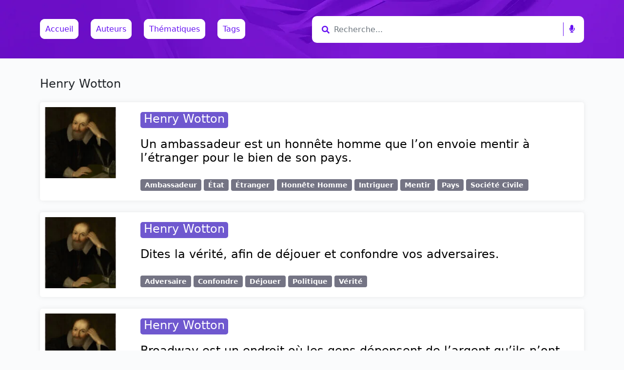

--- FILE ---
content_type: text/html; charset=UTF-8
request_url: https://les-citations.com/auteurs/henry-wotton/
body_size: 16185
content:
<!doctype html>
<html lang="fr-FR" prefix="og: http://ogp.me/ns# fb: http://ogp.me/ns/fb#">

<head>
    <meta charset="UTF-8">
    <meta name="viewport" content="width=device-width, initial-scale=1">
    <link rel="profile" href="https://gmpg.org/xfn/11">
    <!-- Favicons -->
    <link rel="apple-touch-icon" sizes="180x180" href="https://les-citations.com/wp-content/themes/bootscore-5-main/img/favicon/apple-touch-icon.png">
    <link rel="icon" type="image/png" sizes="32x32" href="https://les-citations.com/wp-content/themes/bootscore-5-main/img/favicon/favicon-32x32.png">
    <link rel="icon" type="image/png" sizes="16x16" href="https://les-citations.com/wp-content/themes/bootscore-5-main/img/favicon/favicon-16x16.png">
    <link rel="manifest" href="https://les-citations.com/wp-content/themes/bootscore-5-main/img/favicon/site.webmanifest">
    <link rel="mask-icon" href="https://les-citations.com/wp-content/themes/bootscore-5-main/img/favicon/safari-pinned-tab.svg" color="#0d6efd">
    <meta name="msapplication-TileColor" content="#ffffff">
    <meta name="theme-color" content="#ffffff">
    <!-- Loads the internal WP jQuery -->
        <meta name='robots' content='index, follow, max-image-preview:large, max-snippet:-1, max-video-preview:-1' />

<!-- Begin Social Rocket v1.3.0 https://wpsocialrocket.com -->
<meta property="og:title" content="Catégorie : &lt;span&gt;Henry Wotton&lt;/span&gt;" />
<meta name="twitter:card" content="summary_large_image">
<meta name="twitter:title" content="Catégorie : &lt;span&gt;Henry Wotton&lt;/span&gt;" />
<!-- / Social Rocket -->

	<!-- This site is optimized with the Yoast SEO plugin v16.1.1 - https://yoast.com/wordpress/plugins/seo/ -->
	<title>Citation : Henry Wotton</title>
	<link rel="canonical" href="https://les-citations.com/auteurs/henry-wotton/" />
	<script type="application/ld+json" class="yoast-schema-graph">{"@context":"https://schema.org","@graph":[{"@type":"Organization","@id":"https://les-citations.com/#organization","name":"les-citations","url":"https://les-citations.com/","sameAs":["https://www.facebook.com/Les-citationscom-103506465173942/","https://www.pinterest.fr/lescitationscom","https://twitter.com/lescita21848412"],"logo":{"@type":"ImageObject","@id":"https://les-citations.com/#logo","inLanguage":"fr-FR","url":"https://les-citations.com/wp-content/uploads/2021/03/quotes.jpg","contentUrl":"https://les-citations.com/wp-content/uploads/2021/03/quotes.jpg","width":150,"height":150,"caption":"les-citations"},"image":{"@id":"https://les-citations.com/#logo"}},{"@type":"WebSite","@id":"https://les-citations.com/#website","url":"https://les-citations.com/","name":"les-citations.com","description":"Toutes les citations class\u00e9es par th\u00e8mes et par auteurs","publisher":{"@id":"https://les-citations.com/#organization"},"potentialAction":[{"@type":"SearchAction","target":"https://les-citations.com/?s={search_term_string}","query-input":"required name=search_term_string"}],"inLanguage":"fr-FR"},{"@type":"CollectionPage","@id":"https://les-citations.com/auteurs/henry-wotton/#webpage","url":"https://les-citations.com/auteurs/henry-wotton/","name":"Citation : Henry Wotton","isPartOf":{"@id":"https://les-citations.com/#website"},"breadcrumb":{"@id":"https://les-citations.com/auteurs/henry-wotton/#breadcrumb"},"inLanguage":"fr-FR","potentialAction":[{"@type":"ReadAction","target":["https://les-citations.com/auteurs/henry-wotton/"]}]},{"@type":"BreadcrumbList","@id":"https://les-citations.com/auteurs/henry-wotton/#breadcrumb","itemListElement":[{"@type":"ListItem","position":1,"item":{"@type":"WebPage","@id":"https://les-citations.com/","url":"https://les-citations.com/","name":"Accueil"}},{"@type":"ListItem","position":2,"item":{"@type":"WebPage","@id":"https://les-citations.com/auteurs/","url":"https://les-citations.com/auteurs/","name":"Auteurs"}},{"@type":"ListItem","position":3,"item":{"@type":"WebPage","@id":"https://les-citations.com/auteurs/henry-wotton/","url":"https://les-citations.com/auteurs/henry-wotton/","name":"Henry Wotton"}}]}]}</script>
	<!-- / Yoast SEO plugin. -->


<link rel='dns-prefetch' href='//www.googletagmanager.com' />
<link rel='dns-prefetch' href='//c0.wp.com' />
<link rel="alternate" type="application/rss+xml" title="les-citations.com &raquo; Flux" href="https://les-citations.com/feed/" />
<link rel="alternate" type="application/rss+xml" title="les-citations.com &raquo; Flux des commentaires" href="https://les-citations.com/comments/feed/" />
<link rel="alternate" type="application/rss+xml" title="les-citations.com &raquo; Flux de la catégorie Henry Wotton" href="https://les-citations.com/auteurs/henry-wotton/feed/" />
<style id='wp-img-auto-sizes-contain-inline-css' type='text/css'>
img:is([sizes=auto i],[sizes^="auto," i]){contain-intrinsic-size:3000px 1500px}
/*# sourceURL=wp-img-auto-sizes-contain-inline-css */
</style>

<style id='wp-emoji-styles-inline-css' type='text/css'>

	img.wp-smiley, img.emoji {
		display: inline !important;
		border: none !important;
		box-shadow: none !important;
		height: 1em !important;
		width: 1em !important;
		margin: 0 0.07em !important;
		vertical-align: -0.1em !important;
		background: none !important;
		padding: 0 !important;
	}
/*# sourceURL=wp-emoji-styles-inline-css */
</style>
<link rel='stylesheet' id='wp-block-library-css' href='https://c0.wp.com/c/6.9/wp-includes/css/dist/block-library/style.min.css' type='text/css' media='all' />
<style id='wp-block-library-inline-css' type='text/css'>
.has-text-align-justify{text-align:justify;}

/*# sourceURL=wp-block-library-inline-css */
</style><style id='global-styles-inline-css' type='text/css'>
:root{--wp--preset--aspect-ratio--square: 1;--wp--preset--aspect-ratio--4-3: 4/3;--wp--preset--aspect-ratio--3-4: 3/4;--wp--preset--aspect-ratio--3-2: 3/2;--wp--preset--aspect-ratio--2-3: 2/3;--wp--preset--aspect-ratio--16-9: 16/9;--wp--preset--aspect-ratio--9-16: 9/16;--wp--preset--color--black: #000000;--wp--preset--color--cyan-bluish-gray: #abb8c3;--wp--preset--color--white: #ffffff;--wp--preset--color--pale-pink: #f78da7;--wp--preset--color--vivid-red: #cf2e2e;--wp--preset--color--luminous-vivid-orange: #ff6900;--wp--preset--color--luminous-vivid-amber: #fcb900;--wp--preset--color--light-green-cyan: #7bdcb5;--wp--preset--color--vivid-green-cyan: #00d084;--wp--preset--color--pale-cyan-blue: #8ed1fc;--wp--preset--color--vivid-cyan-blue: #0693e3;--wp--preset--color--vivid-purple: #9b51e0;--wp--preset--gradient--vivid-cyan-blue-to-vivid-purple: linear-gradient(135deg,rgb(6,147,227) 0%,rgb(155,81,224) 100%);--wp--preset--gradient--light-green-cyan-to-vivid-green-cyan: linear-gradient(135deg,rgb(122,220,180) 0%,rgb(0,208,130) 100%);--wp--preset--gradient--luminous-vivid-amber-to-luminous-vivid-orange: linear-gradient(135deg,rgb(252,185,0) 0%,rgb(255,105,0) 100%);--wp--preset--gradient--luminous-vivid-orange-to-vivid-red: linear-gradient(135deg,rgb(255,105,0) 0%,rgb(207,46,46) 100%);--wp--preset--gradient--very-light-gray-to-cyan-bluish-gray: linear-gradient(135deg,rgb(238,238,238) 0%,rgb(169,184,195) 100%);--wp--preset--gradient--cool-to-warm-spectrum: linear-gradient(135deg,rgb(74,234,220) 0%,rgb(151,120,209) 20%,rgb(207,42,186) 40%,rgb(238,44,130) 60%,rgb(251,105,98) 80%,rgb(254,248,76) 100%);--wp--preset--gradient--blush-light-purple: linear-gradient(135deg,rgb(255,206,236) 0%,rgb(152,150,240) 100%);--wp--preset--gradient--blush-bordeaux: linear-gradient(135deg,rgb(254,205,165) 0%,rgb(254,45,45) 50%,rgb(107,0,62) 100%);--wp--preset--gradient--luminous-dusk: linear-gradient(135deg,rgb(255,203,112) 0%,rgb(199,81,192) 50%,rgb(65,88,208) 100%);--wp--preset--gradient--pale-ocean: linear-gradient(135deg,rgb(255,245,203) 0%,rgb(182,227,212) 50%,rgb(51,167,181) 100%);--wp--preset--gradient--electric-grass: linear-gradient(135deg,rgb(202,248,128) 0%,rgb(113,206,126) 100%);--wp--preset--gradient--midnight: linear-gradient(135deg,rgb(2,3,129) 0%,rgb(40,116,252) 100%);--wp--preset--font-size--small: 13px;--wp--preset--font-size--medium: 20px;--wp--preset--font-size--large: 36px;--wp--preset--font-size--x-large: 42px;--wp--preset--spacing--20: 0.44rem;--wp--preset--spacing--30: 0.67rem;--wp--preset--spacing--40: 1rem;--wp--preset--spacing--50: 1.5rem;--wp--preset--spacing--60: 2.25rem;--wp--preset--spacing--70: 3.38rem;--wp--preset--spacing--80: 5.06rem;--wp--preset--shadow--natural: 6px 6px 9px rgba(0, 0, 0, 0.2);--wp--preset--shadow--deep: 12px 12px 50px rgba(0, 0, 0, 0.4);--wp--preset--shadow--sharp: 6px 6px 0px rgba(0, 0, 0, 0.2);--wp--preset--shadow--outlined: 6px 6px 0px -3px rgb(255, 255, 255), 6px 6px rgb(0, 0, 0);--wp--preset--shadow--crisp: 6px 6px 0px rgb(0, 0, 0);}:where(.is-layout-flex){gap: 0.5em;}:where(.is-layout-grid){gap: 0.5em;}body .is-layout-flex{display: flex;}.is-layout-flex{flex-wrap: wrap;align-items: center;}.is-layout-flex > :is(*, div){margin: 0;}body .is-layout-grid{display: grid;}.is-layout-grid > :is(*, div){margin: 0;}:where(.wp-block-columns.is-layout-flex){gap: 2em;}:where(.wp-block-columns.is-layout-grid){gap: 2em;}:where(.wp-block-post-template.is-layout-flex){gap: 1.25em;}:where(.wp-block-post-template.is-layout-grid){gap: 1.25em;}.has-black-color{color: var(--wp--preset--color--black) !important;}.has-cyan-bluish-gray-color{color: var(--wp--preset--color--cyan-bluish-gray) !important;}.has-white-color{color: var(--wp--preset--color--white) !important;}.has-pale-pink-color{color: var(--wp--preset--color--pale-pink) !important;}.has-vivid-red-color{color: var(--wp--preset--color--vivid-red) !important;}.has-luminous-vivid-orange-color{color: var(--wp--preset--color--luminous-vivid-orange) !important;}.has-luminous-vivid-amber-color{color: var(--wp--preset--color--luminous-vivid-amber) !important;}.has-light-green-cyan-color{color: var(--wp--preset--color--light-green-cyan) !important;}.has-vivid-green-cyan-color{color: var(--wp--preset--color--vivid-green-cyan) !important;}.has-pale-cyan-blue-color{color: var(--wp--preset--color--pale-cyan-blue) !important;}.has-vivid-cyan-blue-color{color: var(--wp--preset--color--vivid-cyan-blue) !important;}.has-vivid-purple-color{color: var(--wp--preset--color--vivid-purple) !important;}.has-black-background-color{background-color: var(--wp--preset--color--black) !important;}.has-cyan-bluish-gray-background-color{background-color: var(--wp--preset--color--cyan-bluish-gray) !important;}.has-white-background-color{background-color: var(--wp--preset--color--white) !important;}.has-pale-pink-background-color{background-color: var(--wp--preset--color--pale-pink) !important;}.has-vivid-red-background-color{background-color: var(--wp--preset--color--vivid-red) !important;}.has-luminous-vivid-orange-background-color{background-color: var(--wp--preset--color--luminous-vivid-orange) !important;}.has-luminous-vivid-amber-background-color{background-color: var(--wp--preset--color--luminous-vivid-amber) !important;}.has-light-green-cyan-background-color{background-color: var(--wp--preset--color--light-green-cyan) !important;}.has-vivid-green-cyan-background-color{background-color: var(--wp--preset--color--vivid-green-cyan) !important;}.has-pale-cyan-blue-background-color{background-color: var(--wp--preset--color--pale-cyan-blue) !important;}.has-vivid-cyan-blue-background-color{background-color: var(--wp--preset--color--vivid-cyan-blue) !important;}.has-vivid-purple-background-color{background-color: var(--wp--preset--color--vivid-purple) !important;}.has-black-border-color{border-color: var(--wp--preset--color--black) !important;}.has-cyan-bluish-gray-border-color{border-color: var(--wp--preset--color--cyan-bluish-gray) !important;}.has-white-border-color{border-color: var(--wp--preset--color--white) !important;}.has-pale-pink-border-color{border-color: var(--wp--preset--color--pale-pink) !important;}.has-vivid-red-border-color{border-color: var(--wp--preset--color--vivid-red) !important;}.has-luminous-vivid-orange-border-color{border-color: var(--wp--preset--color--luminous-vivid-orange) !important;}.has-luminous-vivid-amber-border-color{border-color: var(--wp--preset--color--luminous-vivid-amber) !important;}.has-light-green-cyan-border-color{border-color: var(--wp--preset--color--light-green-cyan) !important;}.has-vivid-green-cyan-border-color{border-color: var(--wp--preset--color--vivid-green-cyan) !important;}.has-pale-cyan-blue-border-color{border-color: var(--wp--preset--color--pale-cyan-blue) !important;}.has-vivid-cyan-blue-border-color{border-color: var(--wp--preset--color--vivid-cyan-blue) !important;}.has-vivid-purple-border-color{border-color: var(--wp--preset--color--vivid-purple) !important;}.has-vivid-cyan-blue-to-vivid-purple-gradient-background{background: var(--wp--preset--gradient--vivid-cyan-blue-to-vivid-purple) !important;}.has-light-green-cyan-to-vivid-green-cyan-gradient-background{background: var(--wp--preset--gradient--light-green-cyan-to-vivid-green-cyan) !important;}.has-luminous-vivid-amber-to-luminous-vivid-orange-gradient-background{background: var(--wp--preset--gradient--luminous-vivid-amber-to-luminous-vivid-orange) !important;}.has-luminous-vivid-orange-to-vivid-red-gradient-background{background: var(--wp--preset--gradient--luminous-vivid-orange-to-vivid-red) !important;}.has-very-light-gray-to-cyan-bluish-gray-gradient-background{background: var(--wp--preset--gradient--very-light-gray-to-cyan-bluish-gray) !important;}.has-cool-to-warm-spectrum-gradient-background{background: var(--wp--preset--gradient--cool-to-warm-spectrum) !important;}.has-blush-light-purple-gradient-background{background: var(--wp--preset--gradient--blush-light-purple) !important;}.has-blush-bordeaux-gradient-background{background: var(--wp--preset--gradient--blush-bordeaux) !important;}.has-luminous-dusk-gradient-background{background: var(--wp--preset--gradient--luminous-dusk) !important;}.has-pale-ocean-gradient-background{background: var(--wp--preset--gradient--pale-ocean) !important;}.has-electric-grass-gradient-background{background: var(--wp--preset--gradient--electric-grass) !important;}.has-midnight-gradient-background{background: var(--wp--preset--gradient--midnight) !important;}.has-small-font-size{font-size: var(--wp--preset--font-size--small) !important;}.has-medium-font-size{font-size: var(--wp--preset--font-size--medium) !important;}.has-large-font-size{font-size: var(--wp--preset--font-size--large) !important;}.has-x-large-font-size{font-size: var(--wp--preset--font-size--x-large) !important;}
/*# sourceURL=global-styles-inline-css */
</style>

<style id='classic-theme-styles-inline-css' type='text/css'>
/*! This file is auto-generated */
.wp-block-button__link{color:#fff;background-color:#32373c;border-radius:9999px;box-shadow:none;text-decoration:none;padding:calc(.667em + 2px) calc(1.333em + 2px);font-size:1.125em}.wp-block-file__button{background:#32373c;color:#fff;text-decoration:none}
/*# sourceURL=/wp-includes/css/classic-themes.min.css */
</style>
<link rel='stylesheet' id='ivory-search-styles-css' href='https://les-citations.com/wp-content/plugins/add-search-to-menu/public/css/ivory-search.min.css?ver=4.6.2' type='text/css' media='all' />
<link rel='stylesheet' id='lwpcng-main-css' href='https://les-citations.com/wp-content/plugins/luckywp-cookie-notice-gdpr/front/assets/main.min.css?ver=1.2' type='text/css' media='all' />
<link rel='stylesheet' id='bootstrap-css' href='https://les-citations.com/wp-content/themes/bootscore-5-main/css/lib/bootstrap.min.css?ver=6.9' type='text/css' media='all' />
<link rel='stylesheet' id='fontawesome-css' href='https://les-citations.com/wp-content/themes/bootscore-5-main/css/lib/fontawesome.min.css?ver=6.9' type='text/css' media='all' />
<link rel='stylesheet' id='all-css' href='https://les-citations.com/wp-content/themes/bootscore-5-main/css/all.css?ver=6.9' type='text/css' media='all' />
<link rel='stylesheet' id='bootscore-style-css' href='https://les-citations.com/wp-content/themes/bootscore-5-main/style.css?ver=6.9' type='text/css' media='all' />
<link rel='stylesheet' id='social_rocket-css' href='https://les-citations.com/wp-content/plugins/social-rocket/css/style.css?ver=1.3.0' type='text/css' media='all' />
<style id='social_rocket-inline-css' type='text/css'>

				 .social-rocket-buttons {
					display: block;
				}
				 .social-rocket-buttons .social-rocket-button,
				 .social-rocket-buttons .social-rocket-button-anchor,
				 .social-rocket-buttons .social-rocket-shares-total {
					-webkit-box-flex: initial;
					-ms-flex: initial;
					flex: initial;
				}
			
			 .social-rocket-buttons .social-rocket-shares-total {
				color: #252525;
			}
			 .social-rocket-buttons {
				text-align: left;
			}
			 .social-rocket-button {
				border-style: solid;
				border-width: 1px;
				border-radius: 0px;
			}
			 .social-rocket-buttons .social-rocket-button,
			 .social-rocket-buttons .social-rocket-button:last-child,
			 .social-rocket-buttons .social-rocket-shares-total {
				margin-bottom: 5px;
				margin-right: 5px;
			}
		
			.social-rocket-floating-buttons .social-rocket-shares-total {
				color: #252525;
			}
		
			.social-rocket-floating-buttons.social-rocket-position-top,
			.social-rocket-floating-buttons.social-rocket-position-bottom {
				text-align: center;
			}
		
			.social-rocket-floating-buttons .social-rocket-floating-button {
				border-style: none;
				border-width: 0px;
				border-radius: 0px;
			}
		
			.social-rocket-floating-buttons .social-rocket-floating-button,
			.social-rocket-floating-buttons .social-rocket-shares-total {
				margin-bottom: 0px;
			}
			
			.social-rocket-tweet {
				background-color: #429cd6;
				color: #ffffff;
				font-size: 24px;
				border-style: none;
				border-width: 1px;
				border-color: #dddddd;
				border-radius: 0px;
			}
			.social-rocket-tweet a {
				border-left: 10px solid #3c87b2;
			}
			.social-rocket-tweet-cta {
				color: #ffffff;
				text-align: right;
			}
		
				@media screen and (max-width: 782px) {
					.social-rocket-inline-buttons.social-rocket-desktop-only {
						display: none !important;
					}
					.social-rocket-inline-buttons.social-rocket-mobile-only {
						display: block;
					}
				}
				@media screen and (min-width: 783px) {
					.social-rocket-inline-buttons.social-rocket-mobile-only {
						display: none !important;
					}
					.social-rocket-inline-buttons.social-rocket-desktop-only {
						display: block;
					}
				}
			
				@media screen and (max-width: 782px) {
					.social-rocket-floating-buttons.social-rocket-desktop-only {
						display: none !important;
					}
					.social-rocket-floating-buttons.social-rocket-mobile-only {
						display: block;
					}
				}
				@media screen and (min-width: 783px) {
					.social-rocket-floating-buttons.social-rocket-mobile-only {
						display: none !important;
					}
					.social-rocket-floating-buttons.social-rocket-desktop-only {
						display: block;
					}
				}
			
/*# sourceURL=social_rocket-inline-css */
</style>
<link rel='stylesheet' id='fontawesome_core-css' href='https://les-citations.com/wp-content/plugins/social-rocket/css/fontawesome.min.css?ver=1.3.0' type='text/css' media='all' />
<link rel='stylesheet' id='fontawesome_brands-css' href='https://les-citations.com/wp-content/plugins/social-rocket/css/fa-brands.min.css?ver=1.3.0' type='text/css' media='all' />
<link rel='stylesheet' id='fontawesome_regular-css' href='https://les-citations.com/wp-content/plugins/social-rocket/css/fa-regular.min.css?ver=1.3.0' type='text/css' media='all' />
<link rel='stylesheet' id='fontawesome_solid-css' href='https://les-citations.com/wp-content/plugins/social-rocket/css/fa-solid.min.css?ver=1.3.0' type='text/css' media='all' />
<link rel='stylesheet' id='jetpack_css-css' href='https://c0.wp.com/p/jetpack/9.9.3/css/jetpack.css' type='text/css' media='all' />
<script type="text/javascript" src="https://c0.wp.com/c/6.9/wp-includes/js/jquery/jquery.min.js" id="jquery-core-js"></script>
<script type="text/javascript" src="https://c0.wp.com/c/6.9/wp-includes/js/jquery/jquery-migrate.min.js" id="jquery-migrate-js"></script>
<script type="text/javascript" src="https://les-citations.com/wp-content/plugins/luckywp-cookie-notice-gdpr/front/assets/main.min.js?ver=1.2" id="lwpcng-main-js"></script>
<script type="text/javascript" src="https://www.googletagmanager.com/gtag/js?id=UA-79167-1" id="google_gtagjs-js" async></script>
<script type="text/javascript" id="google_gtagjs-js-after">
/* <![CDATA[ */
window.dataLayer = window.dataLayer || [];function gtag(){dataLayer.push(arguments);}
gtag("js", new Date());
gtag("set", "developer_id.dZTNiMT", true);
gtag("config", "UA-79167-1", {"anonymize_ip":true});
//# sourceURL=google_gtagjs-js-after
/* ]]> */
</script>
<link rel="https://api.w.org/" href="https://les-citations.com/wp-json/" /><link rel="alternate" title="JSON" type="application/json" href="https://les-citations.com/wp-json/wp/v2/categories/6034" /><link rel="EditURI" type="application/rsd+xml" title="RSD" href="https://les-citations.com/xmlrpc.php?rsd" />
<meta name="generator" content="WordPress 6.9" />
<meta name="generator" content="Site Kit by Google 1.30.0" /><style type='text/css'>img#wpstats{display:none}</style>
		<meta name="google-site-verification" content="MBhtegghnsjh9T3un2tTSF3McuL2mRN_Qpl1QAWhSkI"><style type="text/css">.recentcomments a{display:inline !important;padding:0 !important;margin:0 !important;}</style><link rel="icon" href="https://les-citations.com/wp-content/uploads/2021/03/quotes-150x150.jpg" sizes="32x32" />
<link rel="icon" href="https://les-citations.com/wp-content/uploads/2021/03/quotes.jpg" sizes="192x192" />
<link rel="apple-touch-icon" href="https://les-citations.com/wp-content/uploads/2021/03/quotes.jpg" />
<meta name="msapplication-TileImage" content="https://les-citations.com/wp-content/uploads/2021/03/quotes.jpg" />

<!-- START - Open Graph and Twitter Card Tags 3.1.1 -->
 <!-- Facebook Open Graph -->
  <meta property="og:locale" content="fr_FR"/>
  <meta property="og:site_name" content="les-citations.com"/>
  <meta property="og:title" content="Citation : Henry Wotton"/>
  <meta property="og:url" content="https://les-citations.com/auteurs/henry-wotton/"/>
  <meta property="og:type" content="article"/>
  <meta property="og:description" content="Toutes les citations classées par thèmes et par auteurs"/>
  <meta property="article:publisher" content="https://www.facebook.com/Les-citationscom-103506465173942"/>
 <!-- Google+ / Schema.org -->
 <!-- Twitter Cards -->
  <meta name="twitter:title" content="Citation : Henry Wotton"/>
  <meta name="twitter:url" content="https://les-citations.com/auteurs/henry-wotton/"/>
  <meta name="twitter:description" content="Toutes les citations classées par thèmes et par auteurs"/>
  <meta name="twitter:card" content="summary_large_image"/>
  <meta name="twitter:site" content="@lescita21848412"/>
 <!-- SEO -->
  <link rel="canonical" href="https://les-citations.com/auteurs/henry-wotton/"/>
  <meta name="description" content="Toutes les citations classées par thèmes et par auteurs"/>
  <meta name="publisher" content="les-citations.com"/>
 <!-- Misc. tags -->
 <!-- is_category | yoast_seo -->
<!-- END - Open Graph and Twitter Card Tags 3.1.1 -->
	
</head>

<body class="archive category category-henry-wotton category-6034 wp-theme-bootscore-5-main bootscore-5-main hfeed">

    <div id="to-top"></div>

    <div id="page" class="site">

        <header id="masthead" class="site-header">

            <nav id="nav-main" class="navbar navbar-expand-lg  fixed-top">

                <div class="backdrop-overlay"></div>

                <div class="container">

 

                <div class="col-md-12 col-12 col-sm-12 col-lg-6" style="margin-left:auto;margin-right:auto;margin-top:10px;margin-bottom:10px;">


                    <a class="navmenu" href="https://les-citations.com">Accueil</a>


                    <a href="/Auteurs" class="navmenu">Auteurs</a>
                    <a href="/Thematiques" class="navmenu">Thématiques</a>
                    <a href="/Tags" class="navmenu-right">Tags</a>
                </div>

                    <!-- Top Nav Search Large -->
                <div class="col-md-12 col-12 col-sm-12 col-lg-6" style="margin-left:auto;margin-right:auto;margin-top:10px;margin-bottom:10px;">
                 
                    <div class="form"> 
                        <form method="get" action="https://les-citations.com/">
                        <i class="fa fa-search"></i> 
                        <input type="text" name="s" class="form-control form-input" placeholder="Recherche..."> <span class="left-pan"><i class="fa fa-microphone"></i></span>
                         </form> 
                    </div>
                     
                </div>


                </div><!-- container -->

            </nav>


        </header><!-- #masthead -->

        

 <!-- category.php -->
<div id="content" class="site-content container py-5 mt-5">
    <div id="primary" class="content-area">

        <!-- Hook to add something nice -->
        
        <div class="row">
            <div class="col">

                <main id="main" class="site-main">

                    <!-- Title & Description -->
                    <header class="page-header mb-4">
                        <h1>Henry Wotton</h1>
                                            </header>

                    <!-- Grid Layout -->
                                                            <div class="card horizontal mb-4">
                        <div class="row">
                            <!-- Featured Image-->
                            <div class="card-img-left-md2 col-lg-2"><img data-lazyloaded="1" src="[data-uri]" width="150" height="150" data-src="https://les-citations.com/wp-content/uploads/2021/03/henry-wotton-150x150.jpg" class="attachment-thumbnail size-thumbnail wp-post-image" alt="Henry Wotton - Il est né heureux d&#039;enseigner, sans servir la volonté d&#039;autrui; Son armure est sa pensée honnête, et la vérité simple, son habileté extrême!" decoding="async" /><noscript><img width="150" height="150" src="https://les-citations.com/wp-content/uploads/2021/03/henry-wotton-150x150.jpg" class="attachment-thumbnail size-thumbnail wp-post-image" alt="Henry Wotton - Il est né heureux d&#039;enseigner, sans servir la volonté d&#039;autrui; Son armure est sa pensée honnête, et la vérité simple, son habileté extrême!" decoding="async" /></noscript></div>                            <div class="col">
                                <div class="card-body">
                                    <div class="mb-2">
                                        <div class="category-badge mb-2"><a href="https://les-citations.com/auteurs/henry-wotton/" class="badge-authors bg-secondary-authors">Henry Wotton<a></div>                                    </div><div class="title"></div>
                                    <h2 class="blog-post-title">
                                        <a href="https://les-citations.com/henry-wotton-un-ambassadeur-est-un-honn%c3%aate-homme-que-lon-envoie-mentir-%c3%a0-l%c3%a9tranger-pour-le-bien-de-son-pays/">
                                            Un ambassadeur est un honnête homme que l&rsquo;on envoie mentir à l&rsquo;étranger pour le bien de son pays.                                        </a>
                                    </h2>
                                    <!-- Meta -->
                                                                        <small class="text-muted mb-2">
                                                                            </small>
                                                                        <!-- Excerpt & Read more -->
                                    <div class="card-text mt-auto">
                                         <a class="read-more" href="https://les-citations.com/henry-wotton-un-ambassadeur-est-un-honn%c3%aate-homme-que-lon-envoie-mentir-%c3%a0-l%c3%a9tranger-pour-le-bien-de-son-pays/"></a>
                                    </div>
                                    <!-- Tags -->
                                    <div class="tags-links mt-2"><a class="badge bg-secondary" href="https://les-citations.com/tag/ambassadeur/" rel="tag">Ambassadeur</a> <a class="badge bg-secondary" href="https://les-citations.com/tag/etat/" rel="tag">État</a> <a class="badge bg-secondary" href="https://les-citations.com/tag/etranger/" rel="tag">Étranger</a> <a class="badge bg-secondary" href="https://les-citations.com/tag/honnete-homme/" rel="tag">Honnête Homme</a> <a class="badge bg-secondary" href="https://les-citations.com/tag/intriguer/" rel="tag">Intriguer</a> <a class="badge bg-secondary" href="https://les-citations.com/tag/mentir/" rel="tag">Mentir</a> <a class="badge bg-secondary" href="https://les-citations.com/tag/pays/" rel="tag">Pays</a> <a class="badge bg-secondary" href="https://les-citations.com/tag/societe-civile/" rel="tag">Société Civile</a></div>                                </div>
                            </div>
                        </div>
                    </div>
                                        <div class="card horizontal mb-4">
                        <div class="row">
                            <!-- Featured Image-->
                            <div class="card-img-left-md2 col-lg-2"><img data-lazyloaded="1" src="[data-uri]" width="150" height="150" data-src="https://les-citations.com/wp-content/uploads/2021/03/henry-wotton-150x150.jpg" class="attachment-thumbnail size-thumbnail wp-post-image" alt="Henry Wotton - Il est né heureux d&#039;enseigner, sans servir la volonté d&#039;autrui; Son armure est sa pensée honnête, et la vérité simple, son habileté extrême!" decoding="async" /><noscript><img width="150" height="150" src="https://les-citations.com/wp-content/uploads/2021/03/henry-wotton-150x150.jpg" class="attachment-thumbnail size-thumbnail wp-post-image" alt="Henry Wotton - Il est né heureux d&#039;enseigner, sans servir la volonté d&#039;autrui; Son armure est sa pensée honnête, et la vérité simple, son habileté extrême!" decoding="async" /></noscript></div>                            <div class="col">
                                <div class="card-body">
                                    <div class="mb-2">
                                        <div class="category-badge mb-2"><a href="https://les-citations.com/auteurs/henry-wotton/" class="badge-authors bg-secondary-authors">Henry Wotton<a></div>                                    </div><div class="title"></div>
                                    <h2 class="blog-post-title">
                                        <a href="https://les-citations.com/henry-wotton-dites-la-v%c3%a9rit%c3%a9-afin-de-d%c3%a9jouer-et-confondre-vos-adversaires/">
                                            Dites la vérité, afin de déjouer et confondre vos adversaires.                                        </a>
                                    </h2>
                                    <!-- Meta -->
                                                                        <small class="text-muted mb-2">
                                                                            </small>
                                                                        <!-- Excerpt & Read more -->
                                    <div class="card-text mt-auto">
                                         <a class="read-more" href="https://les-citations.com/henry-wotton-dites-la-v%c3%a9rit%c3%a9-afin-de-d%c3%a9jouer-et-confondre-vos-adversaires/"></a>
                                    </div>
                                    <!-- Tags -->
                                    <div class="tags-links mt-2"><a class="badge bg-secondary" href="https://les-citations.com/tag/adversaire/" rel="tag">Adversaire</a> <a class="badge bg-secondary" href="https://les-citations.com/tag/confondre/" rel="tag">Confondre</a> <a class="badge bg-secondary" href="https://les-citations.com/tag/dejouer/" rel="tag">Déjouer</a> <a class="badge bg-secondary" href="https://les-citations.com/tag/politique/" rel="tag">Politique</a> <a class="badge bg-secondary" href="https://les-citations.com/tag/verite/" rel="tag">Vérité</a></div>                                </div>
                            </div>
                        </div>
                    </div>
                                        <div class="card horizontal mb-4">
                        <div class="row">
                            <!-- Featured Image-->
                            <div class="card-img-left-md2 col-lg-2"><img data-lazyloaded="1" src="[data-uri]" width="150" height="150" data-src="https://les-citations.com/wp-content/uploads/2021/03/henry-wotton-150x150.jpg" class="attachment-thumbnail size-thumbnail wp-post-image" alt="Henry Wotton - Il est né heureux d&#039;enseigner, sans servir la volonté d&#039;autrui; Son armure est sa pensée honnête, et la vérité simple, son habileté extrême!" decoding="async" /><noscript><img width="150" height="150" src="https://les-citations.com/wp-content/uploads/2021/03/henry-wotton-150x150.jpg" class="attachment-thumbnail size-thumbnail wp-post-image" alt="Henry Wotton - Il est né heureux d&#039;enseigner, sans servir la volonté d&#039;autrui; Son armure est sa pensée honnête, et la vérité simple, son habileté extrême!" decoding="async" /></noscript></div>                            <div class="col">
                                <div class="card-body">
                                    <div class="mb-2">
                                        <div class="category-badge mb-2"><a href="https://les-citations.com/auteurs/henry-wotton/" class="badge-authors bg-secondary-authors">Henry Wotton<a></div>                                    </div><div class="title"></div>
                                    <h2 class="blog-post-title">
                                        <a href="https://les-citations.com/henry-wotton-broadway-est-un-endroit-o%c3%b9-les-gens-d%c3%a9pensent-de-largent-quils-nont-pas-gagn%c3%a9-pour-acheter-des-choses-dont-ils-nont-pas-besoin-pour-impressionner-les-gens-quils-naime/">
                                            Broadway est un endroit où les gens dépensent de l&rsquo;argent qu&rsquo;ils n&rsquo;ont pas gagné pour acheter des choses dont ils n&rsquo;ont pas besoin pour impressionner les gens qu&rsquo;ils n&rsquo;aiment pas.                                        </a>
                                    </h2>
                                    <!-- Meta -->
                                                                        <small class="text-muted mb-2">
                                                                            </small>
                                                                        <!-- Excerpt & Read more -->
                                    <div class="card-text mt-auto">
                                         <a class="read-more" href="https://les-citations.com/henry-wotton-broadway-est-un-endroit-o%c3%b9-les-gens-d%c3%a9pensent-de-largent-quils-nont-pas-gagn%c3%a9-pour-acheter-des-choses-dont-ils-nont-pas-besoin-pour-impressionner-les-gens-quils-naime/"></a>
                                    </div>
                                    <!-- Tags -->
                                    <div class="tags-links mt-2"><a class="badge bg-secondary" href="https://les-citations.com/tag/aimer/" rel="tag">Aimer</a> <a class="badge bg-secondary" href="https://les-citations.com/tag/argent/" rel="tag">Argent</a> <a class="badge bg-secondary" href="https://les-citations.com/tag/broadway/" rel="tag">Broadway</a> <a class="badge bg-secondary" href="https://les-citations.com/tag/choses/" rel="tag">Choses</a> <a class="badge bg-secondary" href="https://les-citations.com/tag/depenser/" rel="tag">Dépenser</a> <a class="badge bg-secondary" href="https://les-citations.com/tag/endroit/" rel="tag">Endroit</a> <a class="badge bg-secondary" href="https://les-citations.com/tag/gens/" rel="tag">Gens</a> <a class="badge bg-secondary" href="https://les-citations.com/tag/humour/" rel="tag">Humour</a> <a class="badge bg-secondary" href="https://les-citations.com/tag/impressionner/" rel="tag">Impressionner</a></div>                                </div>
                            </div>
                        </div>
                    </div>
                                        <div class="card horizontal mb-4">
                        <div class="row">
                            <!-- Featured Image-->
                            <div class="card-img-left-md2 col-lg-2"><img data-lazyloaded="1" src="[data-uri]" width="150" height="150" data-src="https://les-citations.com/wp-content/uploads/2021/03/henry-wotton-150x150.jpg" class="attachment-thumbnail size-thumbnail wp-post-image" alt="Henry Wotton - Il est né heureux d&#039;enseigner, sans servir la volonté d&#039;autrui; Son armure est sa pensée honnête, et la vérité simple, son habileté extrême!" decoding="async" /><noscript><img width="150" height="150" src="https://les-citations.com/wp-content/uploads/2021/03/henry-wotton-150x150.jpg" class="attachment-thumbnail size-thumbnail wp-post-image" alt="Henry Wotton - Il est né heureux d&#039;enseigner, sans servir la volonté d&#039;autrui; Son armure est sa pensée honnête, et la vérité simple, son habileté extrême!" decoding="async" /></noscript></div>                            <div class="col">
                                <div class="card-body">
                                    <div class="mb-2">
                                        <div class="category-badge mb-2"><a href="https://les-citations.com/auteurs/henry-wotton/" class="badge-authors bg-secondary-authors">Henry Wotton<a></div>                                    </div><div class="title"></div>
                                    <h2 class="blog-post-title">
                                        <a href="https://les-citations.com/henry-wotton-il-est-son-propre-seigneur-sans-terres-et-sans-rien-d%c3%a9tenir-et-pourtant-il-poss%c3%a8de-tout/">
                                            Il est son propre seigneur, sans terres et sans rien détenir, et pourtant il possède tout.                                        </a>
                                    </h2>
                                    <!-- Meta -->
                                                                        <small class="text-muted mb-2">
                                                                            </small>
                                                                        <!-- Excerpt & Read more -->
                                    <div class="card-text mt-auto">
                                         <a class="read-more" href="https://les-citations.com/henry-wotton-il-est-son-propre-seigneur-sans-terres-et-sans-rien-d%c3%a9tenir-et-pourtant-il-poss%c3%a8de-tout/"></a>
                                    </div>
                                    <!-- Tags -->
                                    <div class="tags-links mt-2"><a class="badge bg-secondary" href="https://les-citations.com/tag/detenir/" rel="tag">Détenir</a> <a class="badge bg-secondary" href="https://les-citations.com/tag/divers/" rel="tag">Divers</a> <a class="badge bg-secondary" href="https://les-citations.com/tag/posseder/" rel="tag">Posséder</a> <a class="badge bg-secondary" href="https://les-citations.com/tag/possession/" rel="tag">Possession</a> <a class="badge bg-secondary" href="https://les-citations.com/tag/seigneur/" rel="tag">Seigneur</a> <a class="badge bg-secondary" href="https://les-citations.com/tag/terre/" rel="tag">Terre</a></div>                                </div>
                            </div>
                        </div>
                    </div>
                                        <div class="card horizontal mb-4">
                        <div class="row">
                            <!-- Featured Image-->
                            <div class="card-img-left-md2 col-lg-2"><img data-lazyloaded="1" src="[data-uri]" width="150" height="150" data-src="https://les-citations.com/wp-content/uploads/2021/03/henry-wotton-150x150.jpg" class="attachment-thumbnail size-thumbnail wp-post-image" alt="Henry Wotton - Il est né heureux d&#039;enseigner, sans servir la volonté d&#039;autrui; Son armure est sa pensée honnête, et la vérité simple, son habileté extrême!" decoding="async" /><noscript><img width="150" height="150" src="https://les-citations.com/wp-content/uploads/2021/03/henry-wotton-150x150.jpg" class="attachment-thumbnail size-thumbnail wp-post-image" alt="Henry Wotton - Il est né heureux d&#039;enseigner, sans servir la volonté d&#039;autrui; Son armure est sa pensée honnête, et la vérité simple, son habileté extrême!" decoding="async" /></noscript></div>                            <div class="col">
                                <div class="card-body">
                                    <div class="mb-2">
                                        <div class="category-badge mb-2"><a href="https://les-citations.com/auteurs/henry-wotton/" class="badge-authors bg-secondary-authors">Henry Wotton<a></div>                                    </div><div class="title"></div>
                                    <h2 class="blog-post-title">
                                        <a href="https://les-citations.com/henry-wotton-il-est-n%c3%a9-heureux-denseigner-sans-servir-la-volont%c3%a9-dautrui-son-armure-est-sa-pens%c3%a9e-honn%c3%aate-et-la-v%c3%a9rit%c3%a9-simple-son-habilet%c3%a9-extr%c3%aame/">
                                            Il est né heureux d&rsquo;enseigner, sans servir la volonté d&rsquo;autrui; Son armure est sa pensée honnête, et la vérité simple, son habileté extrême!                                        </a>
                                    </h2>
                                    <!-- Meta -->
                                                                        <small class="text-muted mb-2">
                                                                            </small>
                                                                        <!-- Excerpt & Read more -->
                                    <div class="card-text mt-auto">
                                         <a class="read-more" href="https://les-citations.com/henry-wotton-il-est-n%c3%a9-heureux-denseigner-sans-servir-la-volont%c3%a9-dautrui-son-armure-est-sa-pens%c3%a9e-honn%c3%aate-et-la-v%c3%a9rit%c3%a9-simple-son-habilet%c3%a9-extr%c3%aame/"></a>
                                    </div>
                                    <!-- Tags -->
                                    <div class="tags-links mt-2"><a class="badge bg-secondary" href="https://les-citations.com/tag/armure/" rel="tag">Armure</a> <a class="badge bg-secondary" href="https://les-citations.com/tag/autrui/" rel="tag">Autrui</a> <a class="badge bg-secondary" href="https://les-citations.com/tag/enseigner/" rel="tag">Enseigner</a> <a class="badge bg-secondary" href="https://les-citations.com/tag/habilite/" rel="tag">Habilité</a> <a class="badge bg-secondary" href="https://les-citations.com/tag/naitre/" rel="tag">Naître</a> <a class="badge bg-secondary" href="https://les-citations.com/tag/pensee/" rel="tag">Pensée</a> <a class="badge bg-secondary" href="https://les-citations.com/tag/poesie/" rel="tag">Poésie</a> <a class="badge bg-secondary" href="https://les-citations.com/tag/servir/" rel="tag">Servir</a> <a class="badge bg-secondary" href="https://les-citations.com/tag/verite/" rel="tag">Vérité</a> <a class="badge bg-secondary" href="https://les-citations.com/tag/volonte/" rel="tag">Volonté</a></div>                                </div>
                            </div>
                        </div>
                    </div>
                                        
                    <!-- Pagination -->
                    <div>
                                            </div>

                </main><!-- #main -->

            </div><!-- col -->

                    </div><!-- row -->

    </div><!-- #primary -->
</div><!-- #content -->


	

<footer>

    <div class="bootscore-footer bg-light pt-5 pb-3">
        <div class="container">
            
            <!-- Top Footer Widget -->
                        
            
            <div class="row">

                <!-- Footer 1 Widget -->
                <div class="col-md-6 col-lg-3">
                                    </div>

                <!-- Footer 2 Widget -->
                <div class="col-md-6 col-lg-3">
                                    </div>

                <!-- Footer 3 Widget -->
                <div class="col-md-6 col-lg-3">
                                    </div>

                <!-- Footer 4 Widget -->
                <div class="col-md-6 col-lg-3">
                                    </div>
                <!-- Footer Widgets End -->

            </div>
            
            <!-- Footer Menu -->
            <div id="footer-menu" class="footer-menu">
           		<nav class="nav">
            		  
				</nav>
            </div>
            <!-- Footer Menu -->
            
        </div>
    </div>
    
    <div class="bootscore-info bg-light text-muted border-top py-2 text-center">
        <div class="container">
            <small>&copy;&nbsp;2026 - les-citations.com</small>    
        </div>
    </div>

</footer>

<div class="top-button">
    <a href="#to-top" class="btn btn-primary shadow"><i class="fas fa-chevron-up"></i></a>
</div>

</div><!-- #page -->

<script type="speculationrules">
{"prefetch":[{"source":"document","where":{"and":[{"href_matches":"/*"},{"not":{"href_matches":["/wp-*.php","/wp-admin/*","/wp-content/uploads/*","/wp-content/*","/wp-content/plugins/*","/wp-content/themes/bootscore-5-main/*","/*\\?(.+)"]}},{"not":{"selector_matches":"a[rel~=\"nofollow\"]"}},{"not":{"selector_matches":".no-prefetch, .no-prefetch a"}}]},"eagerness":"conservative"}]}
</script>
<script type="text/javascript" src="https://les-citations.com/wp-content/themes/bootscore-5-main/js/theme.js?ver=20151215" id="bootscore-script-js"></script>
<script type="text/javascript" src="https://les-citations.com/wp-content/themes/bootscore-5-main/js/theme-header.js?ver=20151215" id="bootscore-header-script-js"></script>
<script type="text/javascript" src="https://les-citations.com/wp-content/themes/bootscore-5-main/js/lib/bootstrap.bundle.min.js?ver=20151215" id="bootstrap-js"></script>
<script type="text/javascript" src="https://les-citations.com/wp-content/plugins/litespeed-cache/assets/js/instant_click.min.js?ver=7.6.2" id="litespeed-cache-js"></script>
<script type="text/javascript" id="social-rocket-js-extra">
/* <![CDATA[ */
var socialRocket = {"ajax_url":"https://les-citations.com/wp-admin/admin-ajax.php","where_we_at":{"id":6034,"type":"term","url":"https://les-citations.com/auteurs/henry-wotton/","settings_key":"archive_WP_category"}};
//# sourceURL=social-rocket-js-extra
/* ]]> */
</script>
<script type="text/javascript" src="https://les-citations.com/wp-content/plugins/social-rocket/js/script.js?ver=1.3.0" id="social-rocket-js"></script>
<script type="text/javascript" id="ivory-search-scripts-js-extra">
/* <![CDATA[ */
var IvorySearchVars = {"is_analytics_enabled":"1"};
//# sourceURL=ivory-search-scripts-js-extra
/* ]]> */
</script>
<script type="text/javascript" src="https://les-citations.com/wp-content/plugins/add-search-to-menu/public/js/ivory-search.min.js?ver=4.6.2" id="ivory-search-scripts-js"></script>
<script id="wp-emoji-settings" type="application/json">
{"baseUrl":"https://s.w.org/images/core/emoji/17.0.2/72x72/","ext":".png","svgUrl":"https://s.w.org/images/core/emoji/17.0.2/svg/","svgExt":".svg","source":{"concatemoji":"https://les-citations.com/wp-includes/js/wp-emoji-release.min.js?ver=6.9"}}
</script>
<script type="module">
/* <![CDATA[ */
/*! This file is auto-generated */
const a=JSON.parse(document.getElementById("wp-emoji-settings").textContent),o=(window._wpemojiSettings=a,"wpEmojiSettingsSupports"),s=["flag","emoji"];function i(e){try{var t={supportTests:e,timestamp:(new Date).valueOf()};sessionStorage.setItem(o,JSON.stringify(t))}catch(e){}}function c(e,t,n){e.clearRect(0,0,e.canvas.width,e.canvas.height),e.fillText(t,0,0);t=new Uint32Array(e.getImageData(0,0,e.canvas.width,e.canvas.height).data);e.clearRect(0,0,e.canvas.width,e.canvas.height),e.fillText(n,0,0);const a=new Uint32Array(e.getImageData(0,0,e.canvas.width,e.canvas.height).data);return t.every((e,t)=>e===a[t])}function p(e,t){e.clearRect(0,0,e.canvas.width,e.canvas.height),e.fillText(t,0,0);var n=e.getImageData(16,16,1,1);for(let e=0;e<n.data.length;e++)if(0!==n.data[e])return!1;return!0}function u(e,t,n,a){switch(t){case"flag":return n(e,"\ud83c\udff3\ufe0f\u200d\u26a7\ufe0f","\ud83c\udff3\ufe0f\u200b\u26a7\ufe0f")?!1:!n(e,"\ud83c\udde8\ud83c\uddf6","\ud83c\udde8\u200b\ud83c\uddf6")&&!n(e,"\ud83c\udff4\udb40\udc67\udb40\udc62\udb40\udc65\udb40\udc6e\udb40\udc67\udb40\udc7f","\ud83c\udff4\u200b\udb40\udc67\u200b\udb40\udc62\u200b\udb40\udc65\u200b\udb40\udc6e\u200b\udb40\udc67\u200b\udb40\udc7f");case"emoji":return!a(e,"\ud83e\u1fac8")}return!1}function f(e,t,n,a){let r;const o=(r="undefined"!=typeof WorkerGlobalScope&&self instanceof WorkerGlobalScope?new OffscreenCanvas(300,150):document.createElement("canvas")).getContext("2d",{willReadFrequently:!0}),s=(o.textBaseline="top",o.font="600 32px Arial",{});return e.forEach(e=>{s[e]=t(o,e,n,a)}),s}function r(e){var t=document.createElement("script");t.src=e,t.defer=!0,document.head.appendChild(t)}a.supports={everything:!0,everythingExceptFlag:!0},new Promise(t=>{let n=function(){try{var e=JSON.parse(sessionStorage.getItem(o));if("object"==typeof e&&"number"==typeof e.timestamp&&(new Date).valueOf()<e.timestamp+604800&&"object"==typeof e.supportTests)return e.supportTests}catch(e){}return null}();if(!n){if("undefined"!=typeof Worker&&"undefined"!=typeof OffscreenCanvas&&"undefined"!=typeof URL&&URL.createObjectURL&&"undefined"!=typeof Blob)try{var e="postMessage("+f.toString()+"("+[JSON.stringify(s),u.toString(),c.toString(),p.toString()].join(",")+"));",a=new Blob([e],{type:"text/javascript"});const r=new Worker(URL.createObjectURL(a),{name:"wpTestEmojiSupports"});return void(r.onmessage=e=>{i(n=e.data),r.terminate(),t(n)})}catch(e){}i(n=f(s,u,c,p))}t(n)}).then(e=>{for(const n in e)a.supports[n]=e[n],a.supports.everything=a.supports.everything&&a.supports[n],"flag"!==n&&(a.supports.everythingExceptFlag=a.supports.everythingExceptFlag&&a.supports[n]);var t;a.supports.everythingExceptFlag=a.supports.everythingExceptFlag&&!a.supports.flag,a.supports.everything||((t=a.source||{}).concatemoji?r(t.concatemoji):t.wpemoji&&t.twemoji&&(r(t.twemoji),r(t.wpemoji)))});
//# sourceURL=https://les-citations.com/wp-includes/js/wp-emoji-loader.min.js
/* ]]> */
</script>
<script src='https://stats.wp.com/e-202603.js' defer></script>
<script>
	_stq = window._stq || [];
	_stq.push([ 'view', {v:'ext',j:'1:9.9.3',blog:'190565397',post:'0',tz:'1',srv:'les-citations.com'} ]);
	_stq.push([ 'clickTrackerInit', '190565397', '0' ]);
</script>
<div class="js-lwpcngNotice lwpcngNotice lwpcngNotice-sticked lwpcngNoticeBar lwpcngNoticeBar-bottom lwpcngNotice-light lwpcngHide" data-cookie-expire="31536000000" data-status-accepted="1" data-status-rejected="2" data-reload-after-accept="" data-reload-after-reject="" data-use-show-again=""><div class="lwpcngNotice_message">
    Nous utilisons des cookies afin de vous offrir la meilleure expérience possible sur notre site Web. En continuant à utiliser ce site, vous acceptez notre utilisation des cookies.</div>
<div class="lwpcngNotice_buttons">
    <div class="lwpcngNotice_accept js-lwpcngAccept">
        Accepter    </div>
            <div class="lwpcngNotice_reject js-lwpcngReject">
            Rejecter        </div>
        </div>
</div>
<script data-no-optimize="1">window.lazyLoadOptions=Object.assign({},{threshold:300},window.lazyLoadOptions||{});!function(t,e){"object"==typeof exports&&"undefined"!=typeof module?module.exports=e():"function"==typeof define&&define.amd?define(e):(t="undefined"!=typeof globalThis?globalThis:t||self).LazyLoad=e()}(this,function(){"use strict";function e(){return(e=Object.assign||function(t){for(var e=1;e<arguments.length;e++){var n,a=arguments[e];for(n in a)Object.prototype.hasOwnProperty.call(a,n)&&(t[n]=a[n])}return t}).apply(this,arguments)}function o(t){return e({},at,t)}function l(t,e){return t.getAttribute(gt+e)}function c(t){return l(t,vt)}function s(t,e){return function(t,e,n){e=gt+e;null!==n?t.setAttribute(e,n):t.removeAttribute(e)}(t,vt,e)}function i(t){return s(t,null),0}function r(t){return null===c(t)}function u(t){return c(t)===_t}function d(t,e,n,a){t&&(void 0===a?void 0===n?t(e):t(e,n):t(e,n,a))}function f(t,e){et?t.classList.add(e):t.className+=(t.className?" ":"")+e}function _(t,e){et?t.classList.remove(e):t.className=t.className.replace(new RegExp("(^|\\s+)"+e+"(\\s+|$)")," ").replace(/^\s+/,"").replace(/\s+$/,"")}function g(t){return t.llTempImage}function v(t,e){!e||(e=e._observer)&&e.unobserve(t)}function b(t,e){t&&(t.loadingCount+=e)}function p(t,e){t&&(t.toLoadCount=e)}function n(t){for(var e,n=[],a=0;e=t.children[a];a+=1)"SOURCE"===e.tagName&&n.push(e);return n}function h(t,e){(t=t.parentNode)&&"PICTURE"===t.tagName&&n(t).forEach(e)}function a(t,e){n(t).forEach(e)}function m(t){return!!t[lt]}function E(t){return t[lt]}function I(t){return delete t[lt]}function y(e,t){var n;m(e)||(n={},t.forEach(function(t){n[t]=e.getAttribute(t)}),e[lt]=n)}function L(a,t){var o;m(a)&&(o=E(a),t.forEach(function(t){var e,n;e=a,(t=o[n=t])?e.setAttribute(n,t):e.removeAttribute(n)}))}function k(t,e,n){f(t,e.class_loading),s(t,st),n&&(b(n,1),d(e.callback_loading,t,n))}function A(t,e,n){n&&t.setAttribute(e,n)}function O(t,e){A(t,rt,l(t,e.data_sizes)),A(t,it,l(t,e.data_srcset)),A(t,ot,l(t,e.data_src))}function w(t,e,n){var a=l(t,e.data_bg_multi),o=l(t,e.data_bg_multi_hidpi);(a=nt&&o?o:a)&&(t.style.backgroundImage=a,n=n,f(t=t,(e=e).class_applied),s(t,dt),n&&(e.unobserve_completed&&v(t,e),d(e.callback_applied,t,n)))}function x(t,e){!e||0<e.loadingCount||0<e.toLoadCount||d(t.callback_finish,e)}function M(t,e,n){t.addEventListener(e,n),t.llEvLisnrs[e]=n}function N(t){return!!t.llEvLisnrs}function z(t){if(N(t)){var e,n,a=t.llEvLisnrs;for(e in a){var o=a[e];n=e,o=o,t.removeEventListener(n,o)}delete t.llEvLisnrs}}function C(t,e,n){var a;delete t.llTempImage,b(n,-1),(a=n)&&--a.toLoadCount,_(t,e.class_loading),e.unobserve_completed&&v(t,n)}function R(i,r,c){var l=g(i)||i;N(l)||function(t,e,n){N(t)||(t.llEvLisnrs={});var a="VIDEO"===t.tagName?"loadeddata":"load";M(t,a,e),M(t,"error",n)}(l,function(t){var e,n,a,o;n=r,a=c,o=u(e=i),C(e,n,a),f(e,n.class_loaded),s(e,ut),d(n.callback_loaded,e,a),o||x(n,a),z(l)},function(t){var e,n,a,o;n=r,a=c,o=u(e=i),C(e,n,a),f(e,n.class_error),s(e,ft),d(n.callback_error,e,a),o||x(n,a),z(l)})}function T(t,e,n){var a,o,i,r,c;t.llTempImage=document.createElement("IMG"),R(t,e,n),m(c=t)||(c[lt]={backgroundImage:c.style.backgroundImage}),i=n,r=l(a=t,(o=e).data_bg),c=l(a,o.data_bg_hidpi),(r=nt&&c?c:r)&&(a.style.backgroundImage='url("'.concat(r,'")'),g(a).setAttribute(ot,r),k(a,o,i)),w(t,e,n)}function G(t,e,n){var a;R(t,e,n),a=e,e=n,(t=Et[(n=t).tagName])&&(t(n,a),k(n,a,e))}function D(t,e,n){var a;a=t,(-1<It.indexOf(a.tagName)?G:T)(t,e,n)}function S(t,e,n){var a;t.setAttribute("loading","lazy"),R(t,e,n),a=e,(e=Et[(n=t).tagName])&&e(n,a),s(t,_t)}function V(t){t.removeAttribute(ot),t.removeAttribute(it),t.removeAttribute(rt)}function j(t){h(t,function(t){L(t,mt)}),L(t,mt)}function F(t){var e;(e=yt[t.tagName])?e(t):m(e=t)&&(t=E(e),e.style.backgroundImage=t.backgroundImage)}function P(t,e){var n;F(t),n=e,r(e=t)||u(e)||(_(e,n.class_entered),_(e,n.class_exited),_(e,n.class_applied),_(e,n.class_loading),_(e,n.class_loaded),_(e,n.class_error)),i(t),I(t)}function U(t,e,n,a){var o;n.cancel_on_exit&&(c(t)!==st||"IMG"===t.tagName&&(z(t),h(o=t,function(t){V(t)}),V(o),j(t),_(t,n.class_loading),b(a,-1),i(t),d(n.callback_cancel,t,e,a)))}function $(t,e,n,a){var o,i,r=(i=t,0<=bt.indexOf(c(i)));s(t,"entered"),f(t,n.class_entered),_(t,n.class_exited),o=t,i=a,n.unobserve_entered&&v(o,i),d(n.callback_enter,t,e,a),r||D(t,n,a)}function q(t){return t.use_native&&"loading"in HTMLImageElement.prototype}function H(t,o,i){t.forEach(function(t){return(a=t).isIntersecting||0<a.intersectionRatio?$(t.target,t,o,i):(e=t.target,n=t,a=o,t=i,void(r(e)||(f(e,a.class_exited),U(e,n,a,t),d(a.callback_exit,e,n,t))));var e,n,a})}function B(e,n){var t;tt&&!q(e)&&(n._observer=new IntersectionObserver(function(t){H(t,e,n)},{root:(t=e).container===document?null:t.container,rootMargin:t.thresholds||t.threshold+"px"}))}function J(t){return Array.prototype.slice.call(t)}function K(t){return t.container.querySelectorAll(t.elements_selector)}function Q(t){return c(t)===ft}function W(t,e){return e=t||K(e),J(e).filter(r)}function X(e,t){var n;(n=K(e),J(n).filter(Q)).forEach(function(t){_(t,e.class_error),i(t)}),t.update()}function t(t,e){var n,a,t=o(t);this._settings=t,this.loadingCount=0,B(t,this),n=t,a=this,Y&&window.addEventListener("online",function(){X(n,a)}),this.update(e)}var Y="undefined"!=typeof window,Z=Y&&!("onscroll"in window)||"undefined"!=typeof navigator&&/(gle|ing|ro)bot|crawl|spider/i.test(navigator.userAgent),tt=Y&&"IntersectionObserver"in window,et=Y&&"classList"in document.createElement("p"),nt=Y&&1<window.devicePixelRatio,at={elements_selector:".lazy",container:Z||Y?document:null,threshold:300,thresholds:null,data_src:"src",data_srcset:"srcset",data_sizes:"sizes",data_bg:"bg",data_bg_hidpi:"bg-hidpi",data_bg_multi:"bg-multi",data_bg_multi_hidpi:"bg-multi-hidpi",data_poster:"poster",class_applied:"applied",class_loading:"litespeed-loading",class_loaded:"litespeed-loaded",class_error:"error",class_entered:"entered",class_exited:"exited",unobserve_completed:!0,unobserve_entered:!1,cancel_on_exit:!0,callback_enter:null,callback_exit:null,callback_applied:null,callback_loading:null,callback_loaded:null,callback_error:null,callback_finish:null,callback_cancel:null,use_native:!1},ot="src",it="srcset",rt="sizes",ct="poster",lt="llOriginalAttrs",st="loading",ut="loaded",dt="applied",ft="error",_t="native",gt="data-",vt="ll-status",bt=[st,ut,dt,ft],pt=[ot],ht=[ot,ct],mt=[ot,it,rt],Et={IMG:function(t,e){h(t,function(t){y(t,mt),O(t,e)}),y(t,mt),O(t,e)},IFRAME:function(t,e){y(t,pt),A(t,ot,l(t,e.data_src))},VIDEO:function(t,e){a(t,function(t){y(t,pt),A(t,ot,l(t,e.data_src))}),y(t,ht),A(t,ct,l(t,e.data_poster)),A(t,ot,l(t,e.data_src)),t.load()}},It=["IMG","IFRAME","VIDEO"],yt={IMG:j,IFRAME:function(t){L(t,pt)},VIDEO:function(t){a(t,function(t){L(t,pt)}),L(t,ht),t.load()}},Lt=["IMG","IFRAME","VIDEO"];return t.prototype={update:function(t){var e,n,a,o=this._settings,i=W(t,o);{if(p(this,i.length),!Z&&tt)return q(o)?(e=o,n=this,i.forEach(function(t){-1!==Lt.indexOf(t.tagName)&&S(t,e,n)}),void p(n,0)):(t=this._observer,o=i,t.disconnect(),a=t,void o.forEach(function(t){a.observe(t)}));this.loadAll(i)}},destroy:function(){this._observer&&this._observer.disconnect(),K(this._settings).forEach(function(t){I(t)}),delete this._observer,delete this._settings,delete this.loadingCount,delete this.toLoadCount},loadAll:function(t){var e=this,n=this._settings;W(t,n).forEach(function(t){v(t,e),D(t,n,e)})},restoreAll:function(){var e=this._settings;K(e).forEach(function(t){P(t,e)})}},t.load=function(t,e){e=o(e);D(t,e)},t.resetStatus=function(t){i(t)},t}),function(t,e){"use strict";function n(){e.body.classList.add("litespeed_lazyloaded")}function a(){console.log("[LiteSpeed] Start Lazy Load"),o=new LazyLoad(Object.assign({},t.lazyLoadOptions||{},{elements_selector:"[data-lazyloaded]",callback_finish:n})),i=function(){o.update()},t.MutationObserver&&new MutationObserver(i).observe(e.documentElement,{childList:!0,subtree:!0,attributes:!0})}var o,i;t.addEventListener?t.addEventListener("load",a,!1):t.attachEvent("onload",a)}(window,document);</script></body>
</html>


<!-- Page cached by LiteSpeed Cache 7.6.2 on 2026-01-12 10:20:52 -->

--- FILE ---
content_type: text/css
request_url: https://les-citations.com/wp-content/themes/bootscore-5-main/style.css?ver=6.9
body_size: 1310
content:
/*!
Theme Name: bootScore 5
Theme URI: https://bootscore.me/
Author: Bastian Kreiter
Author URI: https://crftwrk.de
Description: A powerful Bootstrap Starter Onepage or Multi-Page Theme with WooCommerce Support. <a href="https://bootscore.me/category/documentation/" target="_blank">Documentation</a>. This theme gives you full control whatever you do and the full freedom to design whatever you want. It comes with a wide selection of category, page, post, author and archive templates as well as sidebar, header, footer and 404 widgets. A preloader is included. There are no customizer settings in the backend. All settings can only be made by touching the code. Some CSS, HTML, PHP and JS Skills are required to customize it completely. Make bootScore your own!
Version: 5.0.0.1
License: GNU General Public License v2 or later
License URI: LICENSE
Text Domain: bootscore
Tags: featured-images, threaded-comments, translation-ready

This theme, like WordPress, is licensed under the GPL.
Use it to make something cool, have fun, and share what you've learned with others.

Bootscore is based on Underscores https://underscores.me/, (C) 2012-2017 Automattic, Inc.
Underscores is distributed under the terms of the GNU GPL v2 or later.

Normalizing styles have been helped along thanks to the fine work of
Nicolas Gallagher and Jonathan Neal https://necolas.github.io/normalize.css/
*/
body{
    background-color:#fafbfc;
  /*  background-color: #fbfbfb;*/
}
h1{
    font-size:x-large;
    margin-bottom:15px;
    margin-top:10px;
}

.site-header{
    margin-bottom: 100px;
    display:block;
}

.badge,.badge:hover {
    color:#fff;
    text-decoration: none;
}
.bg-secondary {
    background-color: #747484!important;
}

.badge-authors,.badge-authors:hover {
    color:#fff;
    font-weight: 500;
    font-size:x-large;
    text-decoration: none;  
    padding-left: 7px;
    padding-right: 7px;
    padding-bottom: 5px;
    border-radius: 5px;
}
.bg-secondary-authors {
 
    background-color: #694ce6!important;
    background-color: #373365!important;
    background-color: #6f58cf!important;
}
.badge {
 font-size: 14px;
 margin-bottom:4px;
}

.blog-post-title, .blog-post-title a{
    font-weight: 500;
    font-size:x-large;
    text-decoration: none;
    color:black;
}
.card{
   border-radius: 5px;
   border-width: 0px;

   -webkit-box-shadow: 0px 0px 10px 0px rgba(159,159,159,0.2);
   -moz-box-shadow: 0px 0px 10px 0px rgba(159,159,159,0.2);
   box-shadow: 0px 0px 10px 0px rgba(159,159,159,0.2);
}
.tags-links{
    padding-top:10px;
}
.wp-post-image{
    padding:10px;
}

.form {
    position: relative
}

.form .fa-search {
    position: absolute;
    top: 20px;
    left: 20px;
    color: #6610f2
}
.form .fa-microphone {

    color: #6610f2
}


.form span {
    position: absolute;
    right: 17px;
    top: 13px;
    padding: 2px;
    border-left: 1px solid #6610f2;
}

.left-pan {
    padding-left: 7px
}

.left-pan i {
    padding-left: 10px
}

.form-input {
    height: 55px;
    text-indent: 33px;
    border-radius: 10px;
    box-shadow: none;
    border: none;
}

.form-input:focus {
    box-shadow: none;
    color: #6610f2;
    background-color: #fff;
}
@media (max-width: 330px) {
    .navmenu{
        font-size:14px;
        font-weight: 300;
        text-decoration: none;
        margin-right: 8px;
        background-color: #fff;
        padding:5px;
        border-radius: 10px;
        border: solid 3px #fff;  
    
    }
    .navmenu-right{
        font-size:14px;
        font-weight: 300;
        text-decoration: none;
        margin: 0px;
        background-color: #fff;
        padding:5px;
        border-radius: 10px;
        border: solid 3px #fff;  
    
    }
    .navmenu:hover,.navmenu-right:hover{
        background-color: #6610f2;
        color:#fff;
        border: solid 3px #fff;  
    }

    .navbar{
        background-color: #ff8019;
        background-image: url("img/background.jpg");;
        height:120px;
    }
}

@media (min-width: 330px) and (max-width: 480px) {
    .navmenu{
        font-size:15px;
        font-weight: 400;
        text-decoration: none;
        margin-right: 10px;
        background-color: #fff;
        padding:5px;
        border-radius: 10px;
        border: solid 3px #fff;  
    
    }
    .navmenu-right{
        font-size:15px;
        font-weight: 400;
        text-decoration: none;
        margin: 0px;
        background-color: #fff;
        padding:5px;
        border-radius: 10px;
        border: solid 3px #fff;  
    
    }
    .navmenu:hover,.navmenu-right:hover{
        background-color: #6610f2;
        color:#fff;
        border: solid 3px #fff;  
    }

    .navbar{
        background-color: #ff8019;
        background-image: url("img/background.jpg");;
        height:120px;
    }
}


@media (min-width: 480px) {
    .navmenu{
        font-size:16px;
        font-weight: 500;
        text-decoration: none;
        margin-right: 20px;
        background-color: #fff;
        padding:8px;
        border-radius: 10px;
        border: solid 3px #fff;  

    }
    .navmenu-right{
        font-size:16px;
        font-weight: 500;
        text-decoration: none;
        margin: 0px;
        background-color: #fff;
        padding:8px;
        border-radius: 10px;
        border: solid 3px #fff;  

    }
    .navmenu:hover,.navmenu-right:hover{
     /*   box-shadow: inset 0 0 0 3px #ff8019;*/
        background-color: #6610f2;
        color:#fff;
        border: solid 3px #fff;  
    }

    .navbar{
        background-color: #6610f2;
        background-image: url("img/background.jpg");;
        height:120px;
    }
}
.fas,.fa-quote-left,.fa-quote-right{
    color:#adb5bd;
}
.title,.blog-post-title{
    margin-bottom:20px;
}


--- FILE ---
content_type: application/x-javascript
request_url: https://les-citations.com/wp-content/themes/bootscore-5-main/js/theme-header.js?ver=20151215
body_size: 739
content:
jQuery(document).ready(function ($) {


    // Temp Offcanvas
    // Freeze Body
    $('.navbar-toggler.right').on('click', function () {
        $('#offcanvas-menu-right').addClass('show')
        $('body').toggleClass('offcanvas-backdrop offcanvas-freeze offcanvas-open')
    });

    // Remove Freeze Body
    $('.offcanvas-header, .backdrop-overlay').on('click', function () {
        $('#offcanvas-menu-right').removeClass('show')
        $('body').removeClass('offcanvas-backdrop offcanvas-freeze offcanvas-open')
    });
    // Temp Offcanvas


    // Dropdown menu animation
    $('.dropdown-menu').addClass('invisible'); //FIRST TIME INVISIBLE

    // Add slideup animation to dropdown open
    $('.dropdown').on('show.bs.dropdown', function (e) {
        $('.dropdown-menu').removeClass('invisible');
        $(this).find('.dropdown-menu').first().stop(true, true).slideDown();
    });

    // Add slideup animation to dropdown close
    $('.dropdown').on('hide.bs.dropdown', function (e) {
        $(this).find('.dropdown-menu').first().stop(true, true).slideUp();
    });


    // Close dropdown and offcanvas on click .dropdown .nav-link, keep .dropdown-menu open
    $('.navbar-nav>li>a:not(.dropdown-toggle), a.dropdown-item').on('click', function () {
        $('.offcanvas').removeClass('show')
        $('body').removeClass('offcanvas-backdrop offcanvas-freeze offcanvas-open')
    });

    // Close offcanvas, dropdown-menu and backdrop-overlay on resize
    window.onresize = function () {
        $('.offcanvas, .dropdown-menu').removeClass('show')
        $('body').removeClass('offcanvas-backdrop offcanvas-freeze offcanvas-open')
        $('.dropdown-menu').addClass('invisible')
    }
    
    
    // Mobile search button hide if empty
    if ($('.searchform').length != 1) {
        $('.top-nav-search-md, .top-nav-search-lg').addClass('hide');
    }
    if ($('.searchform').length != 0) {
        $('.top-nav-search-md, .top-nav-search-lg').removeClass('hide');
    }
    
    // Active menu item workaround, check navwalker when ready
    var url = window.location.pathname,
        urlRegExp = new RegExp(url.replace(/\/$/, '') + "$"); // create regexp to match current url pathname and remove trailing slash if present as it could collide with the link in navigation in case trailing slash wasn't present there
    // now grab every link from the navigation
    $('.nav-link').each(function () {
        // and test its normalized href against the url pathname regexp
        if (urlRegExp.test(this.href.replace(/\/$/, ''))) {
            $(this).addClass('active');
        }
    });
    // Remove active on frontpage
    if ($('body.home').length) {
        $('.nav-link').removeClass('active');
    }
    // Add active to nav-link if menu-item is active
    if ($('.current_page_item').hasClass('active')) {
        $('.current_page_item.active .nav-link').addClass('active');
    }
    if ($('.current-menu-item').hasClass('active')) {
        $('.current-menu-item.active .nav-link').addClass('active');
    }
    if ($('.current-post-ancestor').hasClass('active')) {
        $('.current-post-ancestor .nav-link').addClass('active');
    }
    if ($('.current_page_parent').hasClass('active')) {
        $('.current_page_parent .nav-link').addClass('active');
    }
    // Active menu item workaround End


}); // jQuery End